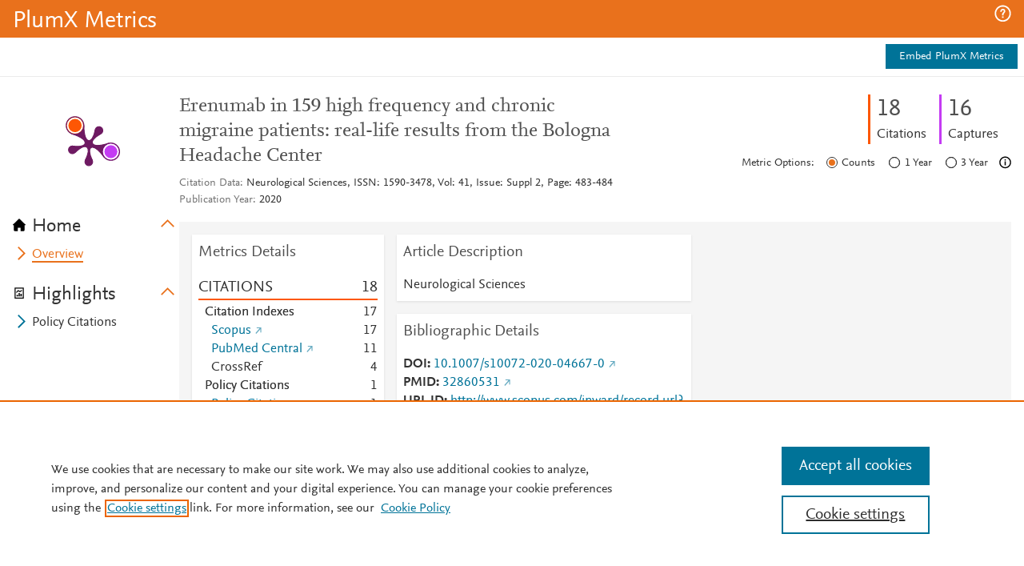

--- FILE ---
content_type: application/x-javascript;charset=utf-8
request_url: https://smetrics.elsevier.com/id?d_visid_ver=4.5.2&d_fieldgroup=A&mcorgid=4D6368F454EC41940A4C98A6%40AdobeOrg&mid=11759709263632545164414965998069544394&ts=1770068797318
body_size: -36
content:
{"mid":"11759709263632545164414965998069544394"}